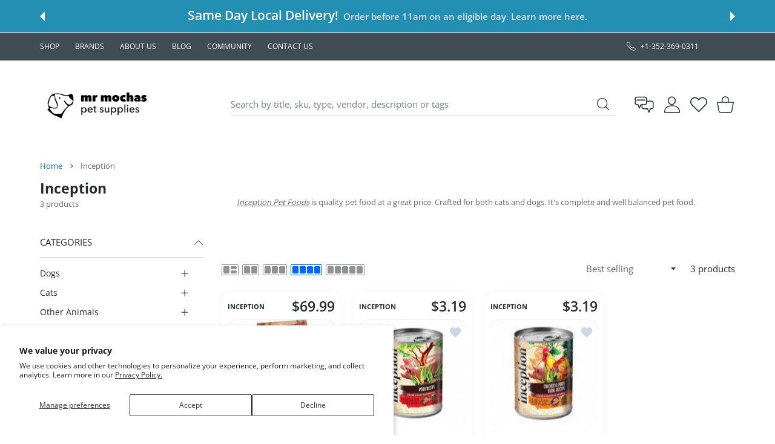

--- FILE ---
content_type: text/html; charset=utf-8
request_url: https://www.mrmochaspet.com/collections/inception?section_id=async-index-reviews
body_size: -572
content:
<div id="shopify-section-async-index-reviews" class="shopify-section">

</div>

--- FILE ---
content_type: text/css
request_url: https://www.mrmochaspet.com/cdn/shop/t/12/assets/header5.css?v=57061882775449628651709159316
body_size: -54
content:
@media (min-width:1025px){.hdr-wrap>.hdr.hdr--style5 .hdr-content>.container>.row>*{padding-top:calc(var(--header-logo-padding) * 2);padding-bottom:calc(var(--header-logo-padding) * 2)}}.hdr.hdr--style5 .hdr-content>.container{position:relative}@media (min-width:1025px){.hdr.hdr--style5 .hdr-logo{min-width:315px}.hdr.hdr--style5 .hdr-content .dropdn-link [class*=icon] svg{width:28px;height:28px}.hdr.hdr--style5 .hdr-content .dropdn-link [class*=icon] svg.header-icon-chat{width:32px;height:32px}.hdr.hdr--style5 .hdr-content .dropdn-link [class*=icon] svg.header-icon-support{width:35px;height:35px}}@media (max-width:1024px){.hdr.hdr--style5 .hdr-content>.container>.row>.hdr-open-search{-ms-flex-order:0;order:0}}@media (max-width:1024px) and (min-width:768px){.hdr.hdr--style5 .hdr-open-search form>.input-group{height:42px;-ms-flex-align:center;align-items:center}.hdr.hdr--style5 search-toggle-mobile{display:none!important}.hdr.hdr--style5 .hdr-open-search .icon-btn svg{width:18px;height:18px}.hdr.hdr--style5 .input-group .icon-btn svg path{fill:var(--header-content-link-color)}}@media (min-width:576px){.hdr.hdr--style5 .hdr-open-search{display:block}}@media (max-width:767px){.hdr.hdr--style5:not(.hdr--search-open) .hdr-content>.container>.row>.hdr-open-search{position:absolute;top:100%;padding:0}.hdr.hdr--style5.hdr--search-open .hdr-content>.container>.row{-ms-flex-wrap:wrap;flex-wrap:wrap}.hdr.hdr--style5.hdr--search-open .hdr-content>.container>.row>.hdr-open-search{position:relative;min-width:100%;-ms-flex-order:10;order:10;left:0;right:0;padding:0}}.hdr.hdr--style5 .hdr-navline{padding:5px 0;background-color:#333b42}.hdr.hdr--style5 .hdr-navline .mmenu>li>a,.hdr.hdr--style5 .hdr-navline .mmenu>li>category-popup>a{color:#fff}@media (hover:hover),(hover:none) and (min-width:1025px){.hdr.hdr--style5 .hdr-navline .mmenu>li>a:hover,.hdr.hdr--style5 .hdr-navline .mmenu>li>category-popup>a:hover{color:#fff}}.hdr.hdr--style5 .mmenu-submenu--boxed .mmenu-submenu-inside>.container{margin:0}.hdr.hdr--style5 .hdr-content.hdr-content-sticky .hdr-topline .container>.row>*{padding-top:0;padding-bottom:0}@media (max-width:1024px) and (min-width:768px){.has-hdr_sticky .hdr-wrap .hdr.hdr--style5 .hdr-open-search search-page .predictive-search_{transform:translateY(6px)!important}}@media (min-width:1025px){.template-cart .hdr.hdr--style5 .hdr-content .dropdn.minicart .dropdn-link [class*=icon] svg{width:29px;height:29px}.template-cart .hdr.hdr--style5 .hdr-content .dropdn.minicart mini-cart-popup .dropdn-link [class*=icon] svg{width:34px}}
/*# sourceMappingURL=/cdn/shop/t/12/assets/header5.css.map?v=57061882775449628651709159316 */


--- FILE ---
content_type: text/css
request_url: https://www.mrmochaspet.com/cdn/shop/t/12/assets/category-page.css?v=139760763923111203471709159315
body_size: 8643
content:
.filter-col .h3-style,.filter-col h3{margin-bottom:15px}.filter-col .h3-style span,.filter-col h3 span{font-size:15px}.disable-filters .clear-filters,.disable-filters .fieldset .input-wrap,.disable-filters .form-control,.disable-filters .tags-list .input-wrap a,.disable-filters .tags-list .input-wrap label,.disable-filters .tags-list li a,.disable-filters .tags-list li label,.disable-filters fieldset .input-wrap{pointer-events:none;opacity:.5}.disable-filters price-slider:after{position:absolute;z-index:10;top:0;left:0;width:100%;height:calc(100% + 20px);content:"";background-color:transparent}.sidebar-block{position:relative}.sidebar-block .sidebar-block_title{position:relative;z-index:1;padding:14px 45px 14px 0;border-bottom:1px solid var(--sidebar-block-border-color)}@media (max-width:1024px){.sidebar-block .sidebar-block_title{padding:16px 45px 16px 0}}@media (max-width:1024px){.sidebar-block:last-of-type .sidebar-block_title{border-bottom:0}}.sidebar-block .sidebar-block_count{position:relative;top:-1px;margin-left:8px;font-size:13px;color:var(--sidebar-block-count-color)}.sidebar-block .sidebar-block_selected{position:relative;top:-1px;margin-left:auto;padding-left:8px;font-size:13px;cursor:default}.sidebar-block .sidebar-block_selected,.sidebar-block .sidebar-block_selected a{color:var(--sidebar-block-count-color)}@media (hover:hover),(hover:none) and (min-width:1025px){.sidebar-block .sidebar-block_selected a:hover{color:var(--sidebar-block-count-hover-color)}}.sidebar-block .sidebar-block_selected:empty{display:none}.sidebar-block .sidebar-block_selected i{font-style:normal;display:inline-block;margin:0 4px;cursor:pointer}.sidebar-block .sidebar-block_selected i span.selected-close{display:inline-block;margin:0 3px;width:8px;height:8px;-webkit-mask:url("data:image/svg+xml,<svg width='10' height='10' viewBox='0 0 10 10' fill='none' xmlns='http://www.w3.org/2000/svg'><path fill-rule='evenodd' clip-rule='evenodd' d='M9.06552 1.00725C9.26275 0.813976 9.26595 0.49741 9.07267 0.300184C8.87939 0.102959 8.56282 0.0997595 8.3656 0.293038L4.66906 3.91561L0.972521 0.293038C0.775296 0.0997595 0.458729 0.102959 0.26545 0.300184C0.0721716 0.49741 0.0753709 0.813976 0.272596 1.00725L3.9547 4.61567L0.272596 8.22409C0.0753709 8.41737 0.0721716 8.73394 0.26545 8.93116C0.458729 9.12839 0.775296 9.13159 0.972521 8.93831L4.66906 5.31574L8.3656 8.93831C8.56282 9.13159 8.87939 9.12839 9.07267 8.93116C9.26595 8.73394 9.26275 8.41737 9.06552 8.22409L5.38342 4.61567L9.06552 1.00725Z' fill='currentColor'/></svg>");mask:url("data:image/svg+xml,<svg width='10' height='10' viewBox='0 0 10 10' fill='none' xmlns='http://www.w3.org/2000/svg'><path fill-rule='evenodd' clip-rule='evenodd' d='M9.06552 1.00725C9.26275 0.813976 9.26595 0.49741 9.07267 0.300184C8.87939 0.102959 8.56282 0.0997595 8.3656 0.293038L4.66906 3.91561L0.972521 0.293038C0.775296 0.0997595 0.458729 0.102959 0.26545 0.300184C0.0721716 0.49741 0.0753709 0.813976 0.272596 1.00725L3.9547 4.61567L0.272596 8.22409C0.0753709 8.41737 0.0721716 8.73394 0.26545 8.93116C0.458729 9.12839 0.775296 9.13159 0.972521 8.93831L4.66906 5.31574L8.3656 8.93831C8.56282 9.13159 8.87939 9.12839 9.07267 8.93116C9.26595 8.73394 9.26275 8.41737 9.06552 8.22409L5.38342 4.61567L9.06552 1.00725Z' fill='currentColor'/></svg>");-webkit-mask-size:cover;mask-size:cover;background-color:var(--sidebar-block-icon-color);transition:all .2s ease}.sidebar-block .sidebar-block_selected i span.selected-close.selected-close--trash{width:12px;height:14px;position:relative;top:1px;-webkit-mask:url("data:image/svg+xml,<svg width='13' height='15' viewBox='0 0 13 15' fill='none' xmlns='http://www.w3.org/2000/svg'><path fill-rule='evenodd' clip-rule='evenodd' d='M4.51923 1.23798C4.6716 1.0856 4.87826 1 5.09375 1H7.71875C7.93424 1 8.1409 1.0856 8.29327 1.23798C8.44565 1.39035 8.53125 1.59701 8.53125 1.8125V2.625H4.28125V1.8125C4.28125 1.59701 4.36685 1.39035 4.51923 1.23798ZM3.28125 2.625V1.8125C3.28125 1.33179 3.47221 0.870778 3.81212 0.530869C4.15203 0.190959 4.61304 0 5.09375 0H7.71875C8.19946 0 8.66047 0.190959 9.00038 0.530869C9.34029 0.870778 9.53125 1.33179 9.53125 1.8125V2.625H11H12.3125C12.5886 2.625 12.8125 2.84886 12.8125 3.125C12.8125 3.40114 12.5886 3.625 12.3125 3.625H11.5V12.3125C11.5 12.7932 11.309 13.2542 10.9691 13.5941C10.6292 13.934 10.1682 14.125 9.6875 14.125H3.125C2.64429 14.125 2.18328 13.934 1.84337 13.5941C1.50346 13.2542 1.3125 12.7932 1.3125 12.3125V3.625H0.5C0.223858 3.625 0 3.40114 0 3.125C0 2.84886 0.223858 2.625 0.5 2.625H1.8125H3.28125ZM2.3125 3.625V12.3125C2.3125 12.528 2.3981 12.7347 2.55048 12.887C2.70285 13.0394 2.90951 13.125 3.125 13.125H9.6875C9.90299 13.125 10.1097 13.0394 10.262 12.887C10.4144 12.7347 10.5 12.528 10.5 12.3125V3.625H9.03125H3.78125H2.3125ZM5.09375 5.90625C5.36989 5.90625 5.59375 6.13011 5.59375 6.40625V10.3438C5.59375 10.6199 5.36989 10.8438 5.09375 10.8438C4.81761 10.8438 4.59375 10.6199 4.59375 10.3438V6.40625C4.59375 6.13011 4.81761 5.90625 5.09375 5.90625ZM8.21875 6.40625C8.21875 6.13011 7.99489 5.90625 7.71875 5.90625C7.44261 5.90625 7.21875 6.13011 7.21875 6.40625V10.3438C7.21875 10.6199 7.44261 10.8438 7.71875 10.8438C7.99489 10.8438 8.21875 10.6199 8.21875 10.3438V6.40625Z' fill='currentColor'/></svg>");mask:url("data:image/svg+xml,<svg width='13' height='15' viewBox='0 0 13 15' fill='none' xmlns='http://www.w3.org/2000/svg'><path fill-rule='evenodd' clip-rule='evenodd' d='M4.51923 1.23798C4.6716 1.0856 4.87826 1 5.09375 1H7.71875C7.93424 1 8.1409 1.0856 8.29327 1.23798C8.44565 1.39035 8.53125 1.59701 8.53125 1.8125V2.625H4.28125V1.8125C4.28125 1.59701 4.36685 1.39035 4.51923 1.23798ZM3.28125 2.625V1.8125C3.28125 1.33179 3.47221 0.870778 3.81212 0.530869C4.15203 0.190959 4.61304 0 5.09375 0H7.71875C8.19946 0 8.66047 0.190959 9.00038 0.530869C9.34029 0.870778 9.53125 1.33179 9.53125 1.8125V2.625H11H12.3125C12.5886 2.625 12.8125 2.84886 12.8125 3.125C12.8125 3.40114 12.5886 3.625 12.3125 3.625H11.5V12.3125C11.5 12.7932 11.309 13.2542 10.9691 13.5941C10.6292 13.934 10.1682 14.125 9.6875 14.125H3.125C2.64429 14.125 2.18328 13.934 1.84337 13.5941C1.50346 13.2542 1.3125 12.7932 1.3125 12.3125V3.625H0.5C0.223858 3.625 0 3.40114 0 3.125C0 2.84886 0.223858 2.625 0.5 2.625H1.8125H3.28125ZM2.3125 3.625V12.3125C2.3125 12.528 2.3981 12.7347 2.55048 12.887C2.70285 13.0394 2.90951 13.125 3.125 13.125H9.6875C9.90299 13.125 10.1097 13.0394 10.262 12.887C10.4144 12.7347 10.5 12.528 10.5 12.3125V3.625H9.03125H3.78125H2.3125ZM5.09375 5.90625C5.36989 5.90625 5.59375 6.13011 5.59375 6.40625V10.3438C5.59375 10.6199 5.36989 10.8438 5.09375 10.8438C4.81761 10.8438 4.59375 10.6199 4.59375 10.3438V6.40625C4.59375 6.13011 4.81761 5.90625 5.09375 5.90625ZM8.21875 6.40625C8.21875 6.13011 7.99489 5.90625 7.71875 5.90625C7.44261 5.90625 7.21875 6.13011 7.21875 6.40625V10.3438C7.21875 10.6199 7.44261 10.8438 7.71875 10.8438C7.99489 10.8438 8.21875 10.6199 8.21875 10.3438V6.40625Z' fill='currentColor'/></svg>")}.sidebar-block .sidebar-block_selected a>i{margin:0}@media (hover:hover),(hover:none) and (min-width:1025px){.sidebar-block .sidebar-block_selected:hover{color:var(--body-link-secondary-color-hover)}.sidebar-block .sidebar-block_selected:hover i span.selected-close{background-color:var(--body-link-secondary-color-hover)}}.sidebar-block .sidebar-block_content{margin-top:20px;transition:opacity .5s ease}.sidebar-block .toggle-arrow{display:-ms-flexbox;display:flex;-ms-flex-align:center;align-items:center;-ms-flex-pack:end;justify-content:flex-end;position:absolute;z-index:100;width:50px;height:100%;top:0;right:0;cursor:pointer;transition:.2s}.sidebar-block .toggle-arrow span:first-child{position:absolute;width:16px;height:16px;-webkit-mask:url('data:image/svg+xml,<svg enable-background="new 0 0 50 50" height="50px" id="Layer_1" version="1.1" viewBox="0 0 50 50" width="50px" xml:space="preserve" xmlns="http://www.w3.org/2000/svg" xmlns:xlink="http://www.w3.org/1999/xlink"><rect fill="none" height="50" width="50"/><polygon points="47.25,15 45.164,12.914 25,33.078 4.836,12.914 2.75,15 25,37.25 "/></svg>');mask:url('data:image/svg+xml,<svg enable-background="new 0 0 50 50" height="50px" id="Layer_1" version="1.1" viewBox="0 0 50 50" width="50px" xml:space="preserve" xmlns="http://www.w3.org/2000/svg" xmlns:xlink="http://www.w3.org/1999/xlink"><rect fill="none" height="50" width="50"/><polygon points="47.25,15 45.164,12.914 25,33.078 4.836,12.914 2.75,15 25,37.25 "/></svg>');-webkit-mask-size:cover;mask-size:cover;background-color:var(--sidebar-block-title-color);transition:.2s}.sidebar-block.open .collapsed-content{position:relative;top:0;visibility:visible;opacity:1}.sidebar-block.open .sidebar-block_title>.toggle-arrow span:first-child{transform:rotate(180deg)}.sidebar-block.close:not(.open) .sidebar-block_content{display:none}.sidebar-block+.sidebar-block{margin-top:10px}@media (max-width:767px){.sidebar-block+.sidebar-block{margin-top:0}}.sidebar-block.sidebar-block--heading-off .sidebar-block_title{display:none}.sidebar-block.sidebar-block--static .sidebar-block_title{pointer-events:none}.sidebar-block.sidebar-block--static .toggle-arrow{display:none}.sidebar-block.sidebar-block--static .sidebar-block_content{display:block;position:relative;z-index:2;opacity:1}.sidebar-block.sidebar-block--heading-off:first-child{border:0}.block-border-off .sidebar-block-title{border-width:0!important}.sidebar-block_title{display:-ms-flexbox;display:flex;position:relative;z-index:1;font-size:15px;line-height:1.4em;font-weight:var(--font-weight-400);cursor:pointer}.sidebar-block_title span{color:var(--sidebar-block-title-color);text-decoration:none;transition:color .2s ease}@media (hover:hover),(hover:none) and (min-width:1025px){.sidebar-block_title:hover span.sidebar-block_title_text{color:var(--sidebar-block-title-hover-color)}.sidebar-block_title:hover .toggle-arrow span:first-child{background-color:var(--sidebar-block-icon-hover-color)}}.sidebar-block_content{padding:0 0 15px}.sidebar-block_content.has-scroll{margin-left:-20px;margin-right:-20px}.sidebar-block_content.has-scroll .search-filter{padding:0}.sidebar-block_content.has-scroll .search-filter>.input-group{margin:0 20px;width:calc(100% - 40px)}@media (max-width:1024px){.sidebar-block_content.has-scroll .search-filter>.input-group{height:0;overflow-x:hidden}}.sidebar-block_content.has-scroll .sidebar-block_content-scroll{padding-left:20px;padding-right:20px}.sidebar-block_content.has-scroll .sidebar-block_content-scroll .scrollbar-track-y{right:20px!important}.sidebar-block.collapsed .sidebar-block_content{display:none;opacity:0}.sidebar-block.open .sidebar-block_content{position:relative;z-index:2;opacity:1}.sidebar-block .sidebar-block_content-scroll{max-height:var(--max-height,204px);overflow:hidden}.sidebar-block .sidebar-block_content-scroll .scroll-content{padding-bottom:0}.sidebar-block .sidebar-block_content-scroll .scrollbar-thumb.scrollbar-thumb-y{width:2px!important;margin-left:0}.sidebar-block .sidebar-block_content-scroll .scrollbar-track-y{right:0!important;width:2px!important}@media (max-width:1024px){.sidebar-block .sidebar-block_content-scroll{height:auto;max-height:none;overflow:visible!important}}.sidebar-block ul.category-list{margin:-4px 0 0;padding:0;list-style:none}.sidebar-block ul.category-list li{position:relative}.sidebar-block ul.category-list ul{padding:4px 0 0 20px}.sidebar-block ul.category-list.two-column li:first-child:not(:only-child){float:left}.sidebar-block ul.category-list li a{display:block;width:100%;position:relative;font-size:14px;line-height:17px;padding:9px 0 9px 30px;text-decoration:none;color:var(--sidebar-option-list-color)}.sidebar-block ul.category-list li a:after,.sidebar-block ul.category-list li a:before{content:"";display:block;left:-3px;margin-left:3px;position:absolute;transition:.2s}.sidebar-block ul.category-list li a:after{background-color:transparent;width:9px;height:9px;top:13px;left:1px;border-radius:var(--radius-xxs)}.sidebar-block ul.category-list li a:before{background-color:var(--body-bg-secondary);border:1px solid #d9d9d9;height:17px;width:17px;top:9px;border-radius:var(--radius-4);transition:border .2s}.sidebar-block ul.category-list li a.open~ul{visibility:visible;opacity:1}.sidebar-block ul.category-list li a>span{padding-left:4px;color:var(--tag-light-text-color)}.sidebar-block ul.category-list li.is-disable{pointer-events:none}.sidebar-block ul.category-list li.is-disable a{color:var(--sidebar-block-count-color)}.sidebar-block ul.category-list li a:hover{color:var(--sidebar-option-list-active-color)}.sidebar-block ul.category-list li a:hover:before{border-color:var(--custom-color)}.sidebar-block ul.category-list li.active a{color:var(--sidebar-option-list-active-color)}.sidebar-block ul.category-list li.active a:after{background-color:var(--custom-color)}.sidebar-block ul.category-list li.active a:before{box-shadow:0 0 1px #00000059;animation:inputClick .2s ease-in}.sidebar-block fieldset.category-list{margin:-9px 0 0;padding:0;list-style:none}.sidebar-block fieldset.category-list .input-wrap{position:relative;-webkit-touch-callout:none;-webkit-user-select:none;-ms-user-select:none;user-select:none}.sidebar-block fieldset.category-list.two-column .input-wrap:first-child:not(:only-child){float:left}.sidebar-block fieldset.category-list .input-wrap label{display:block;width:100%;position:relative;font-size:14px;line-height:17px;font-weight:var(--font-weight-400);padding:9px 0 9px 30px;text-decoration:none;color:var(--sidebar-option-list-color);cursor:pointer}.sidebar-block fieldset.category-list .input-wrap label:after,.sidebar-block fieldset.category-list .input-wrap label:before{content:"";display:block;left:-3px;margin-left:3px;position:absolute;transition:.2s}.sidebar-block fieldset.category-list .input-wrap label:after{background-color:transparent;width:9px;height:9px;top:13px;left:1px;border-radius:var(--radius-xxs)}.sidebar-block fieldset.category-list .input-wrap label:before{background-color:var(--body-bg-secondary);border:1px solid #d9d9d9;height:17px;width:17px;top:9px;border-radius:var(--radius-4);transition:border .2s}.sidebar-block fieldset.category-list .input-wrap label.open~ul{visibility:visible;opacity:1}.sidebar-block fieldset.category-list .input-wrap label.open+.toggle-category [class*=icon]{transform:rotate(-180deg)}.sidebar-block fieldset.category-list .input-wrap label.open+.toggle-category:hover [class*=icon]:before{content:"\e902";transform:rotate(0)}.sidebar-block fieldset.category-list .input-wrap label>span{padding-left:4px;color:var(--tag-light-text-color)}.sidebar-block fieldset.category-list .input-wrap.is-clicked label:after,.sidebar-block fieldset.category-list .input-wrap.is-clicked label:before{animation:inputClick .35s ease-in-out!important}.sidebar-block fieldset.category-list .input-wrap.is-clicked label:after,.sidebar-block fieldset.category-list .input-wrap.is-unclicked label:before{animation:inputClick .35s ease-in-out}.sidebar-block fieldset.category-list .input-wrap.is-disable{pointer-events:none}.sidebar-block fieldset.category-list .input-wrap.is-disable label{color:var(--sidebar-block-count-color)}.sidebar-block fieldset.category-list .input-wrap.is-disable label:before{background-color:#edf2f8}.sidebar-block fieldset.category-list .input-wrap:hover label{color:var(--sidebar-option-list-active-color)}.sidebar-block fieldset.category-list .input-wrap:hover label:before{border-color:var(--custom-color)}.sidebar-block fieldset.category-list .input-wrap input:checked+label,.sidebar-block fieldset.category-list .input-wrap label.swatch-active,.sidebar-block fieldset.category-list .input-wrap.active label{color:var(--sidebar-option-list-active-color)}.sidebar-block fieldset.category-list .input-wrap input:checked+label:after,.sidebar-block fieldset.category-list .input-wrap label.swatch-active:after,.sidebar-block fieldset.category-list .input-wrap.active label:after{background-color:var(--custom-color)}.sidebar-block fieldset.category-list .input-wrap input:checked+label:before,.sidebar-block fieldset.category-list .input-wrap label.swatch-active:before,.sidebar-block fieldset.category-list .input-wrap.active label:before{box-shadow:0 0 1px #00000059;animation:inputClick .2s ease-in}.sidebar-block fieldset.category-list input{clip:rect(0,0,0,0);overflow:hidden;position:absolute;height:1px;width:1px}.filter-row{position:relative;z-index:11;overflow:hidden;margin:-10px 0 20px;padding:10px;color:var(--filter-row-color);background:var(--filter-row-bg);font-size:15px;font-weight:var(--font-weight-400);line-height:28px}@media (max-width:575px){.filter-row{margin-bottom:10px}}.filter-row view-mode{display:-ms-flexbox;display:flex;-ms-flex-align:center;align-items:center;margin:0 -3px}.filter-row .view-mode{white-space:nowrap}.filter-row .view-mode>*{margin:0 3px;cursor:pointer;color:var(--filter-row-icon-color);transition:.2s}.filter-row .view-mode>* svg{height:18px}.filter-row .view-mode>* svg path{fill:currentColor}.filter-row .view-mode>.active,.filter-row .view-mode>.active:hover{cursor:default}.filter-row .view-mode>.active,.filter-row .view-mode>:hover{color:var(--filter-row-icon-active-color)}.filter-row .form-select{border:0;color:var(--text-color-secondary);padding-right:25px;max-width:180px;text-overflow:ellipsis;background-color:transparent}@media (max-width:1024px){.filter-row .form-select{background-position-x:100%}}.filter-row-info{margin-top:5px;font-size:12px;line-height:20px}.filter-row [data-search-page-results] [role=status]{font-size:14px;line-height:1.35em}@media (max-width:575px){.filter-row .row>.col-auto.ms-auto{max-width:160px}}@media (max-width:374px){view-mode [data-view=grid_list_sm]{display:none!important}}@media (max-width:374px){.filter-row-info{margin-top:10px}}@media (min-width:1025px){.category-page-title.order-0{margin-top:-5px}.category-page-title+.filter-row{transform:translateY(-10px);margin-bottom:5px}.filter-row:first-child{transform:translateY(-10px);margin-bottom:5px}.filter-col-content .category-page-title{margin-top:-5px}}.filter-row.disable{pointer-events:none}.filter-row.disable .row{display:none}.filter-col{height:0;overflow:hidden;position:relative;max-width:var(--filter-width);margin-left:var(--filter-width);-ms-flex:0 0 var(--filter-width);flex:0 0 var(--filter-width);transition:left .35s,margin .35s}.filter-col [data-load]{top:calc(50vh - 200px)}.filter-col.filter-col--opened-desktop{height:auto;overflow:inherit}.filter-col+.aside{-ms-flex:1;flex:1;width:calc(100% - var(--filter-width))}@media (max-width:1024px){.filter-col+.aside{width:100%}}.filter-col--opened{height:auto;margin-left:0;left:0!important;overflow:inherit}@media (min-width:1025px){.filter-col.filter-col--opened-desktop{margin-left:0;left:0!important}.filter-col--opened-desktop.aside--left{padding-right:15px}}.filter-col--sticky>.filter-col-content,.filter-col--sticky>.shopify-section{position:sticky;transform:translateZ(0);top:0}body:not(.has-sticky) .filter-col--sticky .filter-col-content{top:0!important}.filter-toggle{display:-ms-flexbox;display:flex;width:fit-content;-ms-flex-align:center;align-items:center;margin:0 -3px;font-size:15px;text-decoration:none;color:var(--body-link-secondary-color);white-space:nowrap;transition:none;cursor:pointer}@media (hover:hover),(hover:none) and (min-width:1025px){.filter-toggle:hover{color:var(--body-link-secondary-color-hover)}}.filter-toggle.is-opened svg:first-child{display:none}.filter-toggle.is-opened svg path,.filter-toggle.is-opened svg rect{stroke:currentColor;fill:none}.filter-toggle:not(.is-opened) svg+svg{display:none}.filter-toggle svg{height:16px}.filter-toggle svg path,.filter-toggle svg rect{stroke:currentColor;fill:none;transition:none}.filter-toggle>*{margin:0 3px}@media (hover:hover),(hover:none) and (min-width:1025px){.filter-toggle:hover{color:var(--body-link-secondary-color-hover)}.filter-toggle:hover svg path,.filter-toggle:hover svg rect{stroke:currentColor;fill:none}}@media (max-width:1024px){.filter-mobile-col{display:none}.hide-filter-mobile{display:none!important}.d-filter-mobile{display:block!important}.d-flex.d-filter-mobile{display:-ms-flexbox!important;display:flex!important}}.sidebar-block-horizontal{display:none}@media (min-width:1025px){.d-filter-mobile{display:none!important}.hide-filter-mobile{display:block!important}.d-flex.hide-filter-mobile{display:-ms-flexbox!important;display:flex!important}.filter-row-content{padding:0 0 20px}.filter-row-content .sidebar-block_content{padding-bottom:0}.filter-row-content .sidebar-block:first-child .sidebar-block_title{padding-top:0}.filter-row-content .sidebar-block .sidebar-block_title{padding-top:0!important}.filter-row-content .sidebar-block_title{pointer-events:none;padding:0 0 18px}.filter-row-content .sidebar-block_content+.sidebar-block_title{margin-top:18px}.filter-row-content .sidebar-block.collapsed .sidebar-block_content{display:block;opacity:1}.filter-row-content .sidebar-block-horizontal{display:-ms-flexbox;display:flex;-ms-flex-align:center;align-items:center}.filter-row-content .sidebar-block-horizontal>*+*{margin-left:15px}.filter-row-content .sidebar-block-horizontal .selected-filters li{display:inline-block;margin-bottom:5px;margin-top:5px}.filter-row-content .sidebar-block-horizontal .filter-row-close{display:-ms-flexbox;display:flex;-ms-flex-align:center;align-items:center;width:auto;margin-left:auto;padding-left:10px;font-size:13px;font-weight:var(--font-weight-700)}.filter-row-content .sidebar-block-horizontal .filter-row-close [class*=icon]{padding-left:5px}}@media (min-width:1025px) and (hover:hover),(min-width:1025px) and (hover:none) and (min-width:1025px){.filter-row-content .sidebar-block-horizontal .filter-row-close:hover{text-decoration:none}}.sidebar-block .color-list{margin:0;transform:translateY(-10px);padding:0;list-style:none;overflow:visible}.sidebar-block .color-list .input-wrap,.sidebar-block .color-list li{width:100%;position:relative}.sidebar-block .color-list .input-wrap img,.sidebar-block .color-list li img{display:inline-block;position:relative;width:36px;height:36px;vertical-align:top;filter:contrast(.96)}.sidebar-block .color-list .input-wrap a,.sidebar-block .color-list .input-wrap label,.sidebar-block .color-list li a,.sidebar-block .color-list li label{display:-ms-inline-flexbox;display:inline-flex;-ms-flex-align:center;align-items:center;position:relative;padding:10px 0 5px;width:100%;min-height:51px;overflow:hidden;text-decoration:none;color:var(--sidebar-option-color-name-color);transition:none;cursor:pointer}.sidebar-block .color-list .input-wrap a span.value,.sidebar-block .color-list .input-wrap label span.value,.sidebar-block .color-list li a span.value,.sidebar-block .color-list li label span.value{display:block;float:left;position:relative;-ms-flex:0 0 36px;flex:0 0 36px;max-width:36px;border-radius:var(--radius-4);overflow:hidden}.sidebar-block .color-list .input-wrap a span.value:after,.sidebar-block .color-list .input-wrap label span.value:after,.sidebar-block .color-list li a span.value:after,.sidebar-block .color-list li label span.value:after{opacity:0;content:"";position:absolute;z-index:2;top:2px;right:2px;bottom:2px;left:2px;border:3px solid #fff;border-radius:var(--radius-3);background-color:transparent;transition:.2s}.sidebar-block .color-list .input-wrap a span.colorname,.sidebar-block .color-list .input-wrap label span.colorname,.sidebar-block .color-list li a span.colorname,.sidebar-block .color-list li label span.colorname{display:block;position:relative;padding:0;font-size:13px;line-height:18px;font-weight:var(--font-weight-400);overflow:hidden;max-width:calc(100% - 42px)}.sidebar-block .color-list .input-wrap a span.colorname:not(:first-child),.sidebar-block .color-list .input-wrap label span.colorname:not(:first-child),.sidebar-block .color-list li a span.colorname:not(:first-child),.sidebar-block .color-list li label span.colorname:not(:first-child){padding-left:9px}.sidebar-block .color-list .input-wrap a span.colorname>span,.sidebar-block .color-list .input-wrap label span.colorname>span,.sidebar-block .color-list li a span.colorname>span,.sidebar-block .color-list li label span.colorname>span{padding-left:4px;color:var(--tag-light-text-color)}.sidebar-block .color-list li.active a span.value:after,.sidebar-block .color-list li:hover a span.value:after{opacity:1}.sidebar-block .color-list li.active:hover a span.value:after{border-width:1px}.sidebar-block .color-list li:not(.active):hover a{color:var(--sidebar-option-color-name-hover-color)}.sidebar-block .color-list .input-wrap.is-disable,.sidebar-block .color-list li.is-disable{pointer-events:none}.sidebar-block .color-list .input-wrap.is-disable a,.sidebar-block .color-list .input-wrap.is-disable label,.sidebar-block .color-list li.is-disable a,.sidebar-block .color-list li.is-disable label{color:var(--sidebar-block-count-color)}.sidebar-block .color-list li.active a{color:var(--sidebar-option-color-name-active-color)}.sidebar-block .color-list li.is-clicked a span.value,.sidebar-block .color-list li.is-unclicked a span.value,.sidebar-block .color-list .input-wrap.is-clicked label span.value,.sidebar-block .color-list .input-wrap.is-unclicked label span.value{animation:inputClick .35s ease-in-out}.sidebar-block .color-list .input-wrap.active span.value:after,.sidebar-block .color-list .input-wrap:hover span.value:after{opacity:1}.sidebar-block .color-list .input-wrap.active:hover span.value:after{border-width:1px}.sidebar-block .color-list input{clip:rect(0,0,0,0);overflow:hidden;position:absolute;height:1px;width:1px}.clear-filters{margin:0 -5px;display:-ms-inline-flexbox;display:inline-flex;-ms-flex-align:center;align-items:center;font-size:14px;text-decoration:none}.clear-filters>*{margin:0 5px}.clear-filters svg{position:relative;top:-1px}@media (max-width:575px){.filter-row .clear-filters span:not(.icon-wrap){display:none}}.minicart-drop-fixed .clear-filters{position:relative;height:29px;margin:0 -3px!important;font-size:12px;line-height:18px;color:var(--header-dropdown-link-color);transition:.2s}.minicart-drop-fixed .clear-filters>*{margin:0 3px}@media (hover:hover),(hover:none) and (min-width:1025px){.minicart-drop-fixed .clear-filters:hover{color:var(--header-dropdown-link-hover-color)}}.minicart-drop-fixed .clear-filters .loading-overlay{position:absolute;left:0;top:0}.minicart-drop-fixed .clear-filters .loading-overlay [data-load]{min-width:100px;height:18px;background-color:var(--minicart-drop-total-bg)}.filter-mobile-content:not(.actions-on) .minicart-drop-fixed{display:none}.tags-list span.filter-count{color:var(--tag-light-text-color)}.category-page-derscription{padding:30px;border-radius:9px;background-color:#f9faff}.category-page-title{margin-bottom:30px;font-family:var(--body-font-family)}.category-page-title h1,.category-page-title h2{margin-bottom:3px}.category-page-title h1:last-child,.category-page-title h2:last-child{margin-bottom:0}@media (max-width:575px){.category-page-title{margin:0 20px 20px}.category-page-title h1{font-size:18px;line-height:24px}}.category-page-items-count{font-size:13px;line-height:18px;color:var(--text-color-secondary)}.category-page-block .prd-grid-wrap:not(:first-child){margin-top:15px}@media (min-width:1025px){.category-page-block .filter-col{opacity:1;transform:translate(0);transition:all .3s ease-in-out}.category-page-block:not(.has-filter-closed) .show-filter-closed{display:none}.category-page-block.has-filter-closed .show-filter-closed{display:block}.category-page-block.has-filter-closed .show-filter-closed+*{padding-top:0}.category-page-block.has-filter-closed .filter-col{position:absolute;z-index:-1;opacity:0;left:0;top:0;transform:translate(-60%);transition:none;pointer-events:none}}.sidebar-block .search-filter{display:block}.sidebar-block .search-filter .search-filter-empty{padding:0 35px 5px;font-size:14px;line-height:20px}.sidebar-block .search-filter .input-group{position:relative;display:-ms-flexbox;display:flex;-ms-flex-align:center;align-items:center}.sidebar-block .search-filter .input-group input{padding:0 35px;border-color:var(--sidebar-block-border-color);background-color:transparent}.sidebar-block .search-filter .input-group input:focus+.icon-wrap svg path{fill:var(--custom-color)}.sidebar-block .search-filter .input-group .icon-wrap{position:absolute;z-index:10;left:1px;top:4px;cursor:pointer}.sidebar-block .search-filter .input-group .icon-wrap svg path{fill:var(--form-color-light)}.sidebar-block .search-filter .input-group .icon-wrap:hover svg path{fill:var(--custom-color)}.sidebar-block .search-filter .input-group .search-filter-clear{display:none;position:absolute;z-index:10;right:-9px}.sidebar-block .search-filter .input-group .search-filter-clear svg{width:32px;height:32px;padding:10px}.sidebar-block .search-filter .input-group .search-filter-clear svg path{fill:var(--form-color-light)}.sidebar-block .search-filter .input-group .search-filter-clear:hover svg path{fill:var(--custom-color)}.sidebar-block .search-filter .input-group input:not(:placeholder-shown)~.search-filter-clear{display:block}.sidebar-block .search-filter ul.category-list{margin-top:0}.filter-row-selected .clear-filters{margin-top:5px}.product-grid .filter-row-selected{margin-bottom:9px}.category-empty{margin:80px auto;max-width:300px;text-align:center;overflow:hidden}.category-empty-title{margin-bottom:20px}.category-empty-title:not(:first-child){margin-top:30px}.category-empty-icon>svg{width:155px;height:155px}.category-empty-icon>svg circle,.category-empty-icon>svg path{fill:var(--cart-empty-svg-color)}.collection-loading-overlay{position:absolute;top:0;bottom:0;left:0;right:0;z-index:12;visibility:hidden;opacity:0;background-color:var(--body-bg);transition:opacity .2s;pointer-events:none}.collection.position-relative{display:inline-block;width:100%}[data-async-reload].loading{position:relative}#ProductGridContainer.loading>.collection-loading-overlay,.collection.loading>.collection-loading-overlay,.filter-row.loading>.collection-loading-overlay,[data-async-reload].loading>.collection-loading-overlay{visibility:visible;opacity:.5;pointer-events:all}filter-block{display:block}filter-block:first-child{margin-top:-5px}filter-block:first-child.sidebar-block--heading-off{margin-top:-20px}.dropdn-modal-slide.filter-mobile-content{padding-bottom:0;overflow:hidden;left:0;right:auto;max-width:420px;transform:translate(-100%);border-radius:0 var(--radius-md) 0 0}@media (max-width:575px){.dropdn-modal-slide.filter-mobile-content{max-width:calc(100% - 60px)}}@media (max-width:374px){.dropdn-modal-slide.filter-mobile-content{width:100%;max-width:100%;border-radius:0}}.dropdn-modal-slide.filter-mobile-content .minicart-drop-fixed{margin:auto -35px 0;padding:22px 35px 18px}@media (max-width:575px){.dropdn-modal-slide.filter-mobile-content .minicart-drop-fixed{margin:auto 0 0;padding:22px 25px 9px}}.dropdn-modal-slide.filter-mobile-content .minicart-drop-fixed [data-clone-clear-filters]{min-height:29px}.dropdn-modal-slide.filter-mobile-content .dropdn-content-block{display:-ms-flexbox;display:flex;height:100%;-ms-flex-direction:column;flex-direction:column}.dropdn-modal-slide.filter-mobile-content .dropdn-content-block .hide-filter-mobile{display:none!important}.dropdn-modal-slide.filter-mobile-content .filter-mobile-content [data-clear-filters]{display:none}.dropdn-modal-slide.filter-mobile-content .sidebar-block{max-width:320px}.fancybox-container.fancybox-is-closing .dropdn-modal-slide.filter-mobile-content{transform:translate(-100%)}@media (min-width:1025px){.fancybox-container.fancybox-container--filter{max-width:440px}.fancybox-container.fancybox-container--filter .fancybox-bg{display:none}.fancybox-container.fancybox-container--filter .dropdn-modal-slide.filter-mobile-content{box-shadow:0 0 15px #00000059}.dropdn-modal-slide.filter-mobile-content:not(.filter-desktop-slide){display:none!important}.dropdn-modal-slide.filter-mobile-content:not(.filter-desktop-slide) .dropdn-content-scroll>.scrollbar-track{display:none!important}}.filter-mobile-inner{position:relative;display:-ms-flexbox;display:flex;overflow-y:clip;-ms-flex-direction:column;flex-direction:column;height:100%;min-height:0}.dropdn-modal-slide:not(.actions-on) .filter-mobile-inner .dropdn-content-scroll,.filter-mobile-inner .dropdn-content-scroll:last-child{margin-bottom:15px}.filter-mobile-inner .dropdn-content-scroll:not(.has-scroll){height:auto}@media (max-width:575px){.filter-mobile-content.dropdn-modal-slide{padding:50px 0 0}.filter-mobile-content .dropdn-content-scroll{padding:0 30px 0 20px}.filter-mobile-content .dropdn-content-scroll>.filter-mobile-content-scroll,.filter-mobile-content .dropdn-content-scroll>.scroll-content{margin-right:20px}.filter-mobile-content .dropdn-content-scroll>.scrollbar-track-y{right:25px!important}}@media (max-width:374px){.filter-mobile-content .dropdn-content-scroll>.scrollbar-track-y{right:20px!important}}.filter-mobile-content.actions-on .dropdn-content-scroll{height:calc(100% - 125px);overflow:hidden}@media (max-width:1024px){.filter-mobile-content.actions-on .dropdn-content-scroll{height:calc(100% - 115px)}}.filter-mobile-content .filter-mobile-content .dropdn-content-scroll .scroll-content{display:-ms-flexbox;display:flex;-ms-flex-direction:column;flex-direction:column}.filter-mobile-content .filter-col .drop-overlay{position:fixed;z-index:0;top:0;left:0;width:100%;height:100vh;height:calc(var(--vh,1vh) * 100);background:0 0;cursor:pointer;transition:background .3s ease .1s;pointer-events:none}.filter-mobile-content .filter-col--opened .drop-overlay{background:#0009;transition:background .3s ease;pointer-events:all}.category-page-title~.filter-mobile-content-scroll filter-block:first-child{margin-top:0}@media (max-width:1024px){.category-page-title~.filter-mobile-content-scroll filter-block:first-child{margin-top:-16px}}@media (min-width:1025px){.filter-mobile-content-scroll filter-block.d-lg-none+filter-block{margin-top:0}.filter-layout-outer-open{overflow:inherit!important;margin:0!important}}.category-page-description{position:relative}.category-page-description async-reload{display:block}.category-page-block.has-filter-closed .category-page-description{text-align:center}@media (max-width:1024px){.category-page-block .category-page-description{text-align:center}}.category-page-description .swiper-arrows-carousel{top:calc(50% - 5px);opacity:0}.category-page-description.has-bg,.category-page-description.has-bg-alt{padding:20px 25px 25px;border-radius:var(--radius-sm)}@media (max-width:575px){.category-page-description.has-bg,.category-page-description.has-bg-alt{padding:15px 25px 20px}}.category-page-description.has-bg>*+*,.category-page-description.has-bg-alt>*+*{padding-top:20px}.category-page-description.has-bg .category-page-title,.category-page-description.has-bg-alt .category-page-title{margin:5px 0 0}.category-page-description.has-bg .category-page-title+.category-page-description-text,.category-page-description.has-bg-alt .category-page-title+.category-page-description-text{padding-top:15px}.category-page-description.has-bg .swiper-container-horizontal>.swiper-pagination-bullets,.category-page-description.has-bg-alt .swiper-container-horizontal>.swiper-pagination-bullets{bottom:2px;margin-top:22px!important}@media (min-width:1025px){.category-page-block:not(.has-filter-closed) .category-page-description.has-bg,.category-page-block:not(.has-filter-closed) .category-page-description.has-bg-alt{padding:20px 25px}.category-page-block:not(.has-filter-closed) .category-page-description.has-bg .category-page-description-text:empty+swiper-carousel,.category-page-block:not(.has-filter-closed) .category-page-description.has-bg-alt .category-page-description-text:empty+swiper-carousel{padding-top:0}.category-page-block:not(.has-filter-closed) .category-page-description.has-bg .category-page-title.show-filter-closed+.category-page-description-text,.category-page-block:not(.has-filter-closed) .category-page-description.has-bg-alt .category-page-title.show-filter-closed+.category-page-description-text{padding-top:0}}.category-page-description.has-bg{background-color:var(--category-descripition-bg)}.category-page-description.has-bg-alt{background-color:var(--category-descripition-bg-alt)}.category-page-description-text{font-size:13px;line-height:22px}.category-page-description-text ol,.category-page-description-text ul{list-style-position:inside}.category-page-description-text:empty{display:none}@media (max-width:575px){.category-page-description-text{font-size:12px;line-height:18px}}.category-page-description-text,.category-page-description-text-md{color:var(--category-descripition-color)}.category-page-description-text a,.category-page-description-text-md a{color:var(--category-descripition-color);text-decoration:underline}.category-page-description-text a:hover,.category-page-description-text-md a:hover{text-decoration:none}.category-page-description [data-center-arrows] .swiper-arrows-carousel{margin-top:-15px}.category-page-description .swiper-container:hover .swiper-arrows-carousel{opacity:1}.swiper-wrapper.card-categories--center{width:fit-content;margin:auto}@media (min-width:375px) and (max-width:569px){.row.grid_list_sm.list-options-in-row .prd:not(.prd-hor) .prd-options .form-group{width:100%}}@media (min-width:570px) and (max-width:767px){.row.grid_list_sm.list-options-in-row .prd:not(.prd-hor) .prd-options .form-group{width:calc(50% - 20px);min-width:180px}}@media (min-width:1466px){.row.grid_list_xxl .prd{-ms-flex-direction:row;flex-direction:row}.row.grid_list_xxl .prd.hovered{height:auto!important}.row.grid_list_xxl .prd .product-form{display:-ms-flexbox;display:flex}.row.grid_list_xxl .prd .prd-price{margin-left:auto;margin-right:0;text-align:end;-ms-flex-pack:end;justify-content:flex-end}.row.grid_list_xxl .prd .prd-price:not(:first-child){margin-top:0}.row.grid_list_xxl .prd.prd-off-vendor .prd-hover>.prd-name{display:none}.row.grid_list_xxl .prd .prd-top .prd-name:first-child{display:block;margin:0 51px 0 0}.row.grid_list_xxl .prd .prd-description{display:block;margin-top:15px;font-size:15px;line-height:1.55em;color:var(--product-card-description-color)}.row.grid_list_xxl .prd .prd-description+*{margin-top:15px}.row.grid_list_xxl .prd .prd-description:empty{display:none}.row.grid_list_xxl .prd .prd-bot,.row.grid_list_xxl .prd>.prd-top{display:none}.row.grid_list_xxl .prd .prd-hover{display:-ms-flexbox!important;display:flex!important;-ms-flex-direction:column;flex-direction:column;width:calc(100% - 330px);padding:0!important;position:static;opacity:1;transform:none;text-align:start;-ms-flex-align:start;align-items:flex-start;background:0 0}.row.grid_list_xxl .prd .prd-hover>.prd-price{display:none!important}.row.grid_list_xxl .prd .prd-hover .prd-rating{display:block;text-align:start}.row.grid_list_xxl .prd .prd-hover .prd-top{width:100%;display:-ms-flexbox;display:flex;-ms-flex-align:baseline;align-items:baseline;padding:0}.row.grid_list_xxl .prd .prd-hover .prd-top .prd-category{display:block}.row.grid_list_xxl .prd .prd-hover .prd-name a{text-align:start}.row.grid_list_xxl .prd .prd-hover .prd-quantity{max-width:120px;width:120px;margin:0 auto}.row.grid_list_xxl .prd .prd-hover .scroll-content{transform:none!important}.row.grid_list_xxl .prd .prd-hover .scroll-content~.scrollbar-track{display:none!important}.row.grid_list_xxl .prd .prd-action{width:auto!important;margin-right:auto;margin-top:10px;padding:0;text-align:start}.row.grid_list_xxl .prd .prd-action .btn.w-100{display:-ms-grid;display:grid;min-width:160px;margin-top:10px}.row.grid_list_xxl .prd .prd-image-wrap{width:300px;height:calc(300px * .01 * var(--aspect-ratio));margin-right:30px;margin-left:0;padding:0;border-radius:var(--radius-md,16px)}.row.grid_list_xxl .prd variant-radios,.row.grid_list_xxl .prd variant-selects{display:block;margin-top:15px;padding:0}.row.grid_list_xxl .prd .prd-option tr_d,.row.grid_list_xxl .prd .prd-options.table_r{padding:0;overflow:visible}.row.grid_list_xxl .prd .prd-options.table_r .prd-option-list{-ms-flex-pack:start;justify-content:start}.row.grid_list_xxl .prd .ajax-container{width:44px}.row.grid_list_xxl .prd .form-control-wrap--select{max-width:270px}.row.grid_list_xxl .prd-price{display:-ms-flexbox;display:flex}.row.grid_list_xxl .prd.prd--style1{padding:20px}.row.grid_list_xxl .prd.prd--style1 .prd-top{padding-bottom:15px;-ms-flex-pack:justify;justify-content:space-between}.row.grid_list_xxl .prd.prd--style2 .prd-top{padding-bottom:5px}.row.grid_list_xxl .prd.prd--style2 .prd-bot{display:none!important}.row.grid_list_xxl .prd.prd--style2.hovered,.row.grid_list_xxl .prd.prd--style2.hovered:not(.prd--hover-off){box-shadow:none;background:0 0}.row.grid_list_xxl .prd.prd--style2 .prd-hover .prd-top .prd-name:first-child{margin-bottom:0}.row.grid_list_xxl .prd.prd--style2 .prd-hover{background-color:transparent;border-radius:0}.row.grid_list_xxl .prd.prd--style2 .prd-hover .prd-price:not(:first-child){margin-top:0}.row.grid_list_xxl .prd.prd--style2 .prd-hover .prd-top+.prd-name{margin-top:10px!important}.row.grid_list_xxl .prd.prd--style2 .prd-hover:before{display:none}.row.grid_list_xxl .prd.prd--style3 .prd-hover .prd-name{display:-ms-inline-flexbox;display:inline-flex}.row.grid_list_xxl .prd.prd--style3 .prd-hover .prd-rating{display:block}.row.grid_list_xxl .prd:not(.prd-hor) .prd-options.table_r{text-align:start}.row.grid_list_xxl>.col{-ms-flex:100%;flex:100%}.row.grid_list_xxl>.col+.col{margin-top:40px}.row.grid_list_xxl .prd .prd-hover .product-form .product-form__error-message-wrapper{position:relative;right:auto;bottom:3px;left:auto;margin:0 0 0 20px;padding:10px 30px 0 0;text-align:start;border-radius:0;background:0 0;width:280px;-ms-flex-order:1;order:1;-ms-flex-item-align:end;align-self:flex-end}.row.grid_list_xxl.list-options-in-row .prd:not(.prd-hor) .prd-options.table_r{display:-ms-flexbox;display:flex;-ms-flex-wrap:wrap;flex-wrap:wrap;margin:-10px -10px 0;width:calc(100% + 20px)}.row.grid_list_xxl.list-options-in-row .prd:not(.prd-hor) .prd-options.table_r .scroll-content{display:-ms-flexbox;display:flex;-ms-flex-wrap:wrap;flex-wrap:wrap}.row.grid_list_xxl.list-options-in-row .prd:not(.prd-hor) .prd-options .form-group,.row.grid_list_xxl.list-options-in-row .prd:not(.prd-hor) .prd-options.table_r .prd-option{margin:10px 10px 0}.row.grid_list_xxl.list-options-in-row .prd:not(.prd-hor) .prd-options .form-group+.form-group,.row.grid_list_xxl.list-options-in-row .prd:not(.prd-hor) .prd-options.table_r .prd-option+.prd-option{padding-top:0;margin:10px 10px 0}.has-product-style2 .row.grid_list_xxl>.col+.col{margin-top:60px}.row.grid_list_xxl.list-options-in-row .prd:not(.prd-hor) .prd-options .form-group{max-width:calc(50% - 20px);min-width:200px}}@media (min-width:1200px){.row.grid_list_xl:not([class*=_xxl]) .prd{-ms-flex-direction:row;flex-direction:row}.row.grid_list_xl:not([class*=_xxl]) .prd.hovered{height:auto!important}.row.grid_list_xl:not([class*=_xxl]) .prd .product-form{display:-ms-flexbox;display:flex}.row.grid_list_xl:not([class*=_xxl]) .prd .prd-price{margin-left:auto;margin-right:0;text-align:end;-ms-flex-pack:end;justify-content:flex-end}.row.grid_list_xl:not([class*=_xxl]) .prd .prd-price:not(:first-child){margin-top:0}.row.grid_list_xl:not([class*=_xxl]) .prd.prd-off-vendor .prd-hover>.prd-name{display:none}.row.grid_list_xl:not([class*=_xxl]) .prd .prd-top .prd-name:first-child{display:block;margin:0 51px 0 0}.row.grid_list_xl:not([class*=_xxl]) .prd .prd-description{display:block;margin-top:15px;font-size:15px;line-height:1.55em;color:var(--product-card-description-color)}.row.grid_list_xl:not([class*=_xxl]) .prd .prd-description+*{margin-top:15px}.row.grid_list_xl:not([class*=_xxl]) .prd .prd-description:empty{display:none}.row.grid_list_xl:not([class*=_xxl]) .prd .prd-bot,.row.grid_list_xl:not([class*=_xxl]) .prd>.prd-top{display:none}.row.grid_list_xl:not([class*=_xxl]) .prd .prd-hover{display:-ms-flexbox!important;display:flex!important;-ms-flex-direction:column;flex-direction:column;width:calc(100% - 330px);padding:0!important;position:static;opacity:1;transform:none;text-align:start;-ms-flex-align:start;align-items:flex-start;background:0 0}.row.grid_list_xl:not([class*=_xxl]) .prd .prd-hover>.prd-price{display:none!important}.row.grid_list_xl:not([class*=_xxl]) .prd .prd-hover .prd-rating{display:block;text-align:start}.row.grid_list_xl:not([class*=_xxl]) .prd .prd-hover .prd-top{width:100%;display:-ms-flexbox;display:flex;-ms-flex-align:baseline;align-items:baseline;padding:0}.row.grid_list_xl:not([class*=_xxl]) .prd .prd-hover .prd-top .prd-category{display:block}.row.grid_list_xl:not([class*=_xxl]) .prd .prd-hover .prd-name a{text-align:start}.row.grid_list_xl:not([class*=_xxl]) .prd .prd-hover .prd-quantity{max-width:120px;width:120px;margin:0 auto}.row.grid_list_xl:not([class*=_xxl]) .prd .prd-hover .scroll-content{transform:none!important}.row.grid_list_xl:not([class*=_xxl]) .prd .prd-hover .scroll-content~.scrollbar-track{display:none!important}.row.grid_list_xl:not([class*=_xxl]) .prd .prd-action{width:auto!important;margin-right:auto;margin-top:10px;padding:0;text-align:start}.row.grid_list_xl:not([class*=_xxl]) .prd .prd-action .btn.w-100{display:-ms-grid;display:grid;min-width:160px;margin-top:10px}.row.grid_list_xl:not([class*=_xxl]) .prd .prd-image-wrap{width:300px;height:calc(300px * .01 * var(--aspect-ratio));margin-right:30px;margin-left:0;padding:0;border-radius:var(--radius-md,16px)}.row.grid_list_xl:not([class*=_xxl]) .prd variant-radios,.row.grid_list_xl:not([class*=_xxl]) .prd variant-selects{display:block;margin-top:15px;padding:0}.row.grid_list_xl:not([class*=_xxl]) .prd .prd-option tr_d,.row.grid_list_xl:not([class*=_xxl]) .prd .prd-options.table_r{padding:0;overflow:visible}.row.grid_list_xl:not([class*=_xxl]) .prd .prd-options.table_r .prd-option-list{-ms-flex-pack:start;justify-content:start}.row.grid_list_xl:not([class*=_xxl]) .prd .ajax-container{width:44px}.row.grid_list_xl:not([class*=_xxl]) .prd .form-control-wrap--select{max-width:270px}.row.grid_list_xl:not([class*=_xxl]) .prd-price{display:-ms-flexbox;display:flex}.row.grid_list_xl:not([class*=_xxl]) .prd.prd--style1{padding:20px}.row.grid_list_xl:not([class*=_xxl]) .prd.prd--style1 .prd-top{padding-bottom:15px;-ms-flex-pack:justify;justify-content:space-between}.row.grid_list_xl:not([class*=_xxl]) .prd.prd--style2 .prd-top{padding-bottom:5px}.row.grid_list_xl:not([class*=_xxl]) .prd.prd--style2 .prd-bot{display:none!important}.row.grid_list_xl:not([class*=_xxl]) .prd.prd--style2.hovered,.row.grid_list_xl:not([class*=_xxl]) .prd.prd--style2.hovered:not(.prd--hover-off){box-shadow:none;background:0 0}.row.grid_list_xl:not([class*=_xxl]) .prd.prd--style2 .prd-hover .prd-top .prd-name:first-child{margin-bottom:0}.row.grid_list_xl:not([class*=_xxl]) .prd.prd--style2 .prd-hover{background-color:transparent;border-radius:0}.row.grid_list_xl:not([class*=_xxl]) .prd.prd--style2 .prd-hover .prd-price:not(:first-child){margin-top:0}.row.grid_list_xl:not([class*=_xxl]) .prd.prd--style2 .prd-hover .prd-top+.prd-name{margin-top:10px!important}.row.grid_list_xl:not([class*=_xxl]) .prd.prd--style2 .prd-hover:before{display:none}.row.grid_list_xl:not([class*=_xxl]) .prd.prd--style3 .prd-hover .prd-name{display:-ms-inline-flexbox;display:inline-flex}.row.grid_list_xl:not([class*=_xxl]) .prd.prd--style3 .prd-hover .prd-rating{display:block}.row.grid_list_xl:not([class*=_xxl]) .prd:not(.prd-hor) .prd-options.table_r{text-align:start}.row.grid_list_xl:not([class*=_xxl])>.col{-ms-flex:100%;flex:100%}.row.grid_list_xl:not([class*=_xxl])>.col+.col{margin-top:40px}.row.grid_list_xl:not([class*=_xxl]) .prd .prd-hover .product-form .product-form__error-message-wrapper{position:relative;right:auto;bottom:3px;left:auto;margin:0 0 0 20px;padding:10px 30px 0 0;text-align:start;border-radius:0;background:0 0;width:280px;-ms-flex-order:1;order:1;-ms-flex-item-align:end;align-self:flex-end}.row.grid_list_xl:not([class*=_xxl]).list-options-in-row .prd:not(.prd-hor) .prd-options.table_r{display:-ms-flexbox;display:flex;-ms-flex-wrap:wrap;flex-wrap:wrap;margin:-10px -10px 0;width:calc(100% + 20px)}.row.grid_list_xl:not([class*=_xxl]).list-options-in-row .prd:not(.prd-hor) .prd-options.table_r .scroll-content{display:-ms-flexbox;display:flex;-ms-flex-wrap:wrap;flex-wrap:wrap}.row.grid_list_xl:not([class*=_xxl]).list-options-in-row .prd:not(.prd-hor) .prd-options .form-group,.row.grid_list_xl:not([class*=_xxl]).list-options-in-row .prd:not(.prd-hor) .prd-options.table_r .prd-option{margin:10px 10px 0}.row.grid_list_xl:not([class*=_xxl]).list-options-in-row .prd:not(.prd-hor) .prd-options .form-group+.form-group,.row.grid_list_xl:not([class*=_xxl]).list-options-in-row .prd:not(.prd-hor) .prd-options.table_r .prd-option+.prd-option{padding-top:0;margin:10px 10px 0}.has-product-style2 .row.grid_list_xl:not([class*=_xxl])>.col+.col{margin-top:60px}.row.grid_list_xl:not([class*=_xxl]).list-options-in-row .prd:not(.prd-hor) .prd-options .form-group{max-width:calc(50% - 20px);min-width:200px}}@media (min-width:1200px) and (max-width:1465px){.row.grid_list_xl[class*=_xxl] .prd{-ms-flex-direction:row;flex-direction:row}.row.grid_list_xl[class*=_xxl] .prd.hovered{height:auto!important}.row.grid_list_xl[class*=_xxl] .prd .product-form{display:-ms-flexbox;display:flex}.row.grid_list_xl[class*=_xxl] .prd .prd-price{margin-left:auto;margin-right:0;text-align:end;-ms-flex-pack:end;justify-content:flex-end}.row.grid_list_xl[class*=_xxl] .prd .prd-price:not(:first-child){margin-top:0}.row.grid_list_xl[class*=_xxl] .prd.prd-off-vendor .prd-hover>.prd-name{display:none}.row.grid_list_xl[class*=_xxl] .prd .prd-top .prd-name:first-child{display:block;margin:0 51px 0 0}.row.grid_list_xl[class*=_xxl] .prd .prd-description{display:block;margin-top:15px;font-size:15px;line-height:1.55em;color:var(--product-card-description-color)}.row.grid_list_xl[class*=_xxl] .prd .prd-description+*{margin-top:15px}.row.grid_list_xl[class*=_xxl] .prd .prd-description:empty{display:none}.row.grid_list_xl[class*=_xxl] .prd .prd-bot,.row.grid_list_xl[class*=_xxl] .prd>.prd-top{display:none}.row.grid_list_xl[class*=_xxl] .prd .prd-hover{display:-ms-flexbox!important;display:flex!important;-ms-flex-direction:column;flex-direction:column;width:calc(100% - 330px);padding:0!important;position:static;opacity:1;transform:none;text-align:start;-ms-flex-align:start;align-items:flex-start;background:0 0}.row.grid_list_xl[class*=_xxl] .prd .prd-hover>.prd-price{display:none!important}.row.grid_list_xl[class*=_xxl] .prd .prd-hover .prd-rating{display:block;text-align:start}.row.grid_list_xl[class*=_xxl] .prd .prd-hover .prd-top{width:100%;display:-ms-flexbox;display:flex;-ms-flex-align:baseline;align-items:baseline;padding:0}.row.grid_list_xl[class*=_xxl] .prd .prd-hover .prd-top .prd-category{display:block}.row.grid_list_xl[class*=_xxl] .prd .prd-hover .prd-name a{text-align:start}.row.grid_list_xl[class*=_xxl] .prd .prd-hover .prd-quantity{max-width:120px;width:120px;margin:0 auto}.row.grid_list_xl[class*=_xxl] .prd .prd-hover .scroll-content{transform:none!important}.row.grid_list_xl[class*=_xxl] .prd .prd-hover .scroll-content~.scrollbar-track{display:none!important}.row.grid_list_xl[class*=_xxl] .prd .prd-action{width:auto!important;margin-right:auto;margin-top:10px;padding:0;text-align:start}.row.grid_list_xl[class*=_xxl] .prd .prd-action .btn.w-100{display:-ms-grid;display:grid;min-width:160px;margin-top:10px}.row.grid_list_xl[class*=_xxl] .prd .prd-image-wrap{width:300px;height:calc(300px * .01 * var(--aspect-ratio));margin-right:30px;margin-left:0;padding:0;border-radius:var(--radius-md,16px)}.row.grid_list_xl[class*=_xxl] .prd variant-radios,.row.grid_list_xl[class*=_xxl] .prd variant-selects{display:block;margin-top:15px;padding:0}.row.grid_list_xl[class*=_xxl] .prd .prd-option tr_d,.row.grid_list_xl[class*=_xxl] .prd .prd-options.table_r{padding:0;overflow:visible}.row.grid_list_xl[class*=_xxl] .prd .prd-options.table_r .prd-option-list{-ms-flex-pack:start;justify-content:start}.row.grid_list_xl[class*=_xxl] .prd .ajax-container{width:44px}.row.grid_list_xl[class*=_xxl] .prd .form-control-wrap--select{max-width:270px}.row.grid_list_xl[class*=_xxl] .prd-price{display:-ms-flexbox;display:flex}.row.grid_list_xl[class*=_xxl] .prd.prd--style1{padding:20px}.row.grid_list_xl[class*=_xxl] .prd.prd--style1 .prd-top{padding-bottom:15px;-ms-flex-pack:justify;justify-content:space-between}.row.grid_list_xl[class*=_xxl] .prd.prd--style2 .prd-top{padding-bottom:5px}.row.grid_list_xl[class*=_xxl] .prd.prd--style2 .prd-bot{display:none!important}.row.grid_list_xl[class*=_xxl] .prd.prd--style2.hovered,.row.grid_list_xl[class*=_xxl] .prd.prd--style2.hovered:not(.prd--hover-off){box-shadow:none;background:0 0}.row.grid_list_xl[class*=_xxl] .prd.prd--style2 .prd-hover .prd-top .prd-name:first-child{margin-bottom:0}.row.grid_list_xl[class*=_xxl] .prd.prd--style2 .prd-hover{background-color:transparent;border-radius:0}.row.grid_list_xl[class*=_xxl] .prd.prd--style2 .prd-hover .prd-price:not(:first-child){margin-top:0}.row.grid_list_xl[class*=_xxl] .prd.prd--style2 .prd-hover .prd-top+.prd-name{margin-top:10px!important}.row.grid_list_xl[class*=_xxl] .prd.prd--style2 .prd-hover:before{display:none}.row.grid_list_xl[class*=_xxl] .prd.prd--style3 .prd-hover .prd-name{display:-ms-inline-flexbox;display:inline-flex}.row.grid_list_xl[class*=_xxl] .prd.prd--style3 .prd-hover .prd-rating{display:block}.row.grid_list_xl[class*=_xxl] .prd:not(.prd-hor) .prd-options.table_r{text-align:start}.row.grid_list_xl[class*=_xxl]>.col{-ms-flex:100%;flex:100%}.row.grid_list_xl[class*=_xxl]>.col+.col{margin-top:40px}.row.grid_list_xl[class*=_xxl] .prd .prd-hover .product-form .product-form__error-message-wrapper{position:relative;right:auto;bottom:3px;left:auto;margin:0 0 0 20px;padding:10px 30px 0 0;text-align:start;border-radius:0;background:0 0;width:280px;-ms-flex-order:1;order:1;-ms-flex-item-align:end;align-self:flex-end}.row.grid_list_xl[class*=_xxl].list-options-in-row .prd:not(.prd-hor) .prd-options.table_r{display:-ms-flexbox;display:flex;-ms-flex-wrap:wrap;flex-wrap:wrap;margin:-10px -10px 0;width:calc(100% + 20px)}.row.grid_list_xl[class*=_xxl].list-options-in-row .prd:not(.prd-hor) .prd-options.table_r .scroll-content{display:-ms-flexbox;display:flex;-ms-flex-wrap:wrap;flex-wrap:wrap}.row.grid_list_xl[class*=_xxl].list-options-in-row .prd:not(.prd-hor) .prd-options .form-group,.row.grid_list_xl[class*=_xxl].list-options-in-row .prd:not(.prd-hor) .prd-options.table_r .prd-option{margin:10px 10px 0}.row.grid_list_xl[class*=_xxl].list-options-in-row .prd:not(.prd-hor) .prd-options .form-group+.form-group,.row.grid_list_xl[class*=_xxl].list-options-in-row .prd:not(.prd-hor) .prd-options.table_r .prd-option+.prd-option{padding-top:0;margin:10px 10px 0}.has-product-style2 .row.grid_list_xl[class*=_xxl]>.col+.col{margin-top:60px}.row.grid_list_xl[class*=_xxl].list-options-in-row .prd:not(.prd-hor) .prd-options .form-group{max-width:calc(50% - 20px);min-width:200px}}@media (min-width:768px) and (max-width:1199px){.row.grid_list_md .prd{-ms-flex-direction:row;flex-direction:row}.row.grid_list_md .prd.hovered{height:auto!important}.row.grid_list_md .prd .product-form{display:-ms-flexbox;display:flex}.row.grid_list_md .prd .prd-price{margin-left:auto;margin-right:0;text-align:end;-ms-flex-pack:end;justify-content:flex-end}.row.grid_list_md .prd .prd-price:not(:first-child){margin-top:0}.row.grid_list_md .prd.prd-off-vendor .prd-hover>.prd-name{display:none}.row.grid_list_md .prd .prd-top .prd-name:first-child{display:block;margin:0 51px 0 0}.row.grid_list_md .prd .prd-description{display:block;margin-top:15px;font-size:15px;line-height:1.55em;color:var(--product-card-description-color)}.row.grid_list_md .prd .prd-description+*{margin-top:15px}.row.grid_list_md .prd .prd-description:empty{display:none}.row.grid_list_md .prd .prd-bot,.row.grid_list_md .prd>.prd-top{display:none}.row.grid_list_md .prd .prd-hover{display:-ms-flexbox!important;display:flex!important;-ms-flex-direction:column;flex-direction:column;width:calc(100% - 330px);padding:0!important;position:static;opacity:1;transform:none;text-align:start;-ms-flex-align:start;align-items:flex-start;background:0 0}.row.grid_list_md .prd .prd-hover>.prd-price{display:none!important}.row.grid_list_md .prd .prd-hover .prd-rating{display:block;text-align:start}.row.grid_list_md .prd .prd-hover .prd-top{width:100%;display:-ms-flexbox;display:flex;-ms-flex-align:baseline;align-items:baseline;padding:0}.row.grid_list_md .prd .prd-hover .prd-top .prd-category{display:block}.row.grid_list_md .prd .prd-hover .prd-name a{text-align:start}.row.grid_list_md .prd .prd-hover .prd-quantity{max-width:120px;width:120px;margin:0 auto}.row.grid_list_md .prd .prd-hover .scroll-content{transform:none!important}.row.grid_list_md .prd .prd-hover .scroll-content~.scrollbar-track{display:none!important}.row.grid_list_md .prd .prd-action{width:auto!important;margin-right:auto;margin-top:10px;padding:0;text-align:start}.row.grid_list_md .prd .prd-action .btn.w-100{display:-ms-grid;display:grid;min-width:160px;margin-top:10px}.row.grid_list_md .prd .prd-image-wrap{width:300px;height:calc(300px * .01 * var(--aspect-ratio));margin-right:30px;margin-left:0;padding:0;border-radius:var(--radius-md,16px)}.row.grid_list_md .prd variant-radios,.row.grid_list_md .prd variant-selects{display:block;margin-top:15px;padding:0}.row.grid_list_md .prd .prd-option tr_d,.row.grid_list_md .prd .prd-options.table_r{padding:0;overflow:visible}.row.grid_list_md .prd .prd-options.table_r .prd-option-list{-ms-flex-pack:start;justify-content:start}.row.grid_list_md .prd .ajax-container{width:44px}.row.grid_list_md .prd .form-control-wrap--select{max-width:270px}.row.grid_list_md .prd-price{display:-ms-flexbox;display:flex}.row.grid_list_md .prd.prd--style1{padding:20px}.row.grid_list_md .prd.prd--style1 .prd-top{padding-bottom:15px;-ms-flex-pack:justify;justify-content:space-between}.row.grid_list_md .prd.prd--style2 .prd-top{padding-bottom:5px}.row.grid_list_md .prd.prd--style2 .prd-bot{display:none!important}.row.grid_list_md .prd.prd--style2.hovered,.row.grid_list_md .prd.prd--style2.hovered:not(.prd--hover-off){box-shadow:none;background:0 0}.row.grid_list_md .prd.prd--style2 .prd-hover .prd-top .prd-name:first-child{margin-bottom:0}.row.grid_list_md .prd.prd--style2 .prd-hover{background-color:transparent;border-radius:0}.row.grid_list_md .prd.prd--style2 .prd-hover .prd-price:not(:first-child){margin-top:0}.row.grid_list_md .prd.prd--style2 .prd-hover .prd-top+.prd-name{margin-top:10px!important}.row.grid_list_md .prd.prd--style2 .prd-hover:before{display:none}.row.grid_list_md .prd.prd--style3 .prd-hover .prd-name{display:-ms-inline-flexbox;display:inline-flex}.row.grid_list_md .prd.prd--style3 .prd-hover .prd-rating{display:block}.row.grid_list_md .prd:not(.prd-hor) .prd-options.table_r{text-align:start}.row.grid_list_md>.col{-ms-flex:100%;flex:100%}.row.grid_list_md>.col+.col{margin-top:40px}.row.grid_list_md.list-options-in-row .prd:not(.prd-hor) .prd-options.table_r{display:-ms-flexbox;display:flex;-ms-flex-wrap:wrap;flex-wrap:wrap;margin:-10px -10px 0;width:calc(100% + 20px)}.row.grid_list_md.list-options-in-row .prd:not(.prd-hor) .prd-options.table_r .scroll-content{display:-ms-flexbox;display:flex;-ms-flex-wrap:wrap;flex-wrap:wrap}.row.grid_list_md.list-options-in-row .prd:not(.prd-hor) .prd-options .form-group,.row.grid_list_md.list-options-in-row .prd:not(.prd-hor) .prd-options.table_r .prd-option{margin:10px 10px 0}.row.grid_list_md.list-options-in-row .prd:not(.prd-hor) .prd-options .form-group+.form-group,.row.grid_list_md.list-options-in-row .prd:not(.prd-hor) .prd-options.table_r .prd-option+.prd-option{padding-top:0;margin:10px 10px 0}.has-product-style2 .row.grid_list_md>.col+.col{margin-top:60px}.row.grid_list_md.list-options-in-row .prd:not(.prd-hor) .prd-options .form-group{max-width:calc(50% - 20px);min-width:200px}}@media (min-width:1025px) and (max-width:1199px){.row.grid_list_md .prd .product-form{-ms-flex-wrap:wrap;flex-wrap:wrap}.row.grid_list_md .prd .product-form form{margin-left:0}.row.grid_list_md .prd .prd-hover .product-form .product-form__error-message-wrapper{position:relative;bottom:0;width:100%;margin:10px 0 0;padding:10px 30px 0 0;border-radius:0;background:0 0;-ms-flex-order:2;order:2}}@media (min-width:768px) and (max-width:1024px){.row.grid_list_md .prd .prd-hover .product-form .product-form__error-message-wrapper{position:relative;right:auto;bottom:3px;left:auto;margin:0 0 0 20px;padding:10px 30px 0 0;text-align:start;border-radius:0;background:0 0;width:280px;-ms-flex-order:1;order:1;-ms-flex-item-align:end;align-self:flex-end}}@media (min-width:768px) and (max-width:1199px){.row.grid_list_md .prd .prd-top{margin:0 20px 0 0}.row.grid_list_md .prd .prd-hover{width:calc(100% - 290px)}.row.grid_list_md .prd .prd-image-wrap{width:260px;height:calc(260px * .01 * var(--aspect-ratio))}}@media (min-width:768px) and (max-width:1024px){.row.grid_list_md .prd .prd-hover{width:calc(100% - 250px)}.row.grid_list_md .prd .prd-image-wrap{width:220px}}@media (min-width:375px) and (max-width:767px){.row.grid_list_sm .prd .product-form{-ms-flex-wrap:wrap;flex-wrap:wrap}.row.grid_list_sm .prd .product-form form{margin-left:0}.row.grid_list_sm .prd .prd-hover .product-form .product-form__error-message-wrapper{position:relative;bottom:0;width:100%;margin:10px 0 0;padding:10px 30px 0 0;border-radius:0;background:0 0;-ms-flex-order:2;order:2}.row.grid_list_sm .prd{-ms-flex-direction:row;flex-direction:row}.row.grid_list_sm .prd.hovered{height:auto!important}.row.grid_list_sm .prd .product-form{display:-ms-flexbox;display:flex}.row.grid_list_sm .prd .prd-price{margin-left:auto;margin-right:0;text-align:end;-ms-flex-pack:end;justify-content:flex-end}.row.grid_list_sm .prd .prd-price:not(:first-child){margin-top:0}.row.grid_list_sm .prd.prd-off-vendor .prd-hover>.prd-name{display:none}.row.grid_list_sm .prd .prd-top .prd-name:first-child{display:block;margin:0 51px 0 0}.row.grid_list_sm .prd .prd-description{display:block;margin-top:15px;font-size:15px;line-height:1.55em;color:var(--product-card-description-color)}.row.grid_list_sm .prd .prd-description+*{margin-top:15px}.row.grid_list_sm .prd .prd-description:empty{display:none}.row.grid_list_sm .prd .prd-bot,.row.grid_list_sm .prd>.prd-top{display:none}.row.grid_list_sm .prd .prd-hover{display:-ms-flexbox!important;display:flex!important;-ms-flex-direction:column;flex-direction:column;width:calc(100% - 330px);padding:0!important;position:static;opacity:1;transform:none;text-align:start;-ms-flex-align:start;align-items:flex-start;background:0 0}.row.grid_list_sm .prd .prd-hover>.prd-price{display:none!important}.row.grid_list_sm .prd .prd-hover .prd-rating{display:block;text-align:start}.row.grid_list_sm .prd .prd-hover .prd-top{width:100%;display:-ms-flexbox;display:flex;-ms-flex-align:baseline;align-items:baseline;padding:0}.row.grid_list_sm .prd .prd-hover .prd-top .prd-category{display:block}.row.grid_list_sm .prd .prd-hover .prd-name a{text-align:start}.row.grid_list_sm .prd .prd-hover .prd-quantity{max-width:120px;width:120px;margin:0 auto}.row.grid_list_sm .prd .prd-hover .scroll-content{transform:none!important}.row.grid_list_sm .prd .prd-hover .scroll-content~.scrollbar-track{display:none!important}.row.grid_list_sm .prd .prd-action{width:auto!important;margin-right:auto;margin-top:10px;padding:0;text-align:start}.row.grid_list_sm .prd .prd-action .btn.w-100{display:-ms-grid;display:grid;min-width:160px;margin-top:10px}.row.grid_list_sm .prd .prd-image-wrap{width:300px;height:calc(300px * .01 * var(--aspect-ratio));margin-right:30px;margin-left:0;padding:0;border-radius:var(--radius-md,16px)}.row.grid_list_sm .prd variant-radios,.row.grid_list_sm .prd variant-selects{display:block;margin-top:15px;padding:0}.row.grid_list_sm .prd .prd-option tr_d,.row.grid_list_sm .prd .prd-options.table_r{padding:0;overflow:visible}.row.grid_list_sm .prd .prd-options.table_r .prd-option-list{-ms-flex-pack:start;justify-content:start}.row.grid_list_sm .prd .ajax-container{width:44px}.row.grid_list_sm .prd .form-control-wrap--select{max-width:270px}.row.grid_list_sm .prd-price{display:-ms-flexbox;display:flex}.row.grid_list_sm .prd.prd--style1{padding:20px}.row.grid_list_sm .prd.prd--style1 .prd-top{padding-bottom:15px;-ms-flex-pack:justify;justify-content:space-between}.row.grid_list_sm .prd.prd--style2 .prd-top{padding-bottom:5px}.row.grid_list_sm .prd.prd--style2 .prd-bot{display:none!important}.row.grid_list_sm .prd.prd--style2.hovered,.row.grid_list_sm .prd.prd--style2.hovered:not(.prd--hover-off){box-shadow:none;background:0 0}.row.grid_list_sm .prd.prd--style2 .prd-hover .prd-top .prd-name:first-child{margin-bottom:0}.row.grid_list_sm .prd.prd--style2 .prd-hover{background-color:transparent;border-radius:0}.row.grid_list_sm .prd.prd--style2 .prd-hover .prd-price:not(:first-child){margin-top:0}.row.grid_list_sm .prd.prd--style2 .prd-hover .prd-top+.prd-name{margin-top:10px!important}.row.grid_list_sm .prd.prd--style2 .prd-hover:before{display:none}.row.grid_list_sm .prd.prd--style3 .prd-hover .prd-name{display:-ms-inline-flexbox;display:inline-flex}.row.grid_list_sm .prd.prd--style3 .prd-hover .prd-rating{display:block}.row.grid_list_sm .prd:not(.prd-hor) .prd-options.table_r{text-align:start}.row.grid_list_sm>.col{-ms-flex:100%;flex:100%}.row.grid_list_sm>.col+.col{margin-top:40px}.row.grid_list_sm.list-options-in-row .prd:not(.prd-hor) .prd-options.table_r{display:-ms-flexbox;display:flex;-ms-flex-wrap:wrap;flex-wrap:wrap;margin:-10px -10px 0;width:calc(100% + 20px)}.row.grid_list_sm.list-options-in-row .prd:not(.prd-hor) .prd-options.table_r .scroll-content{display:-ms-flexbox;display:flex;-ms-flex-wrap:wrap;flex-wrap:wrap}.row.grid_list_sm.list-options-in-row .prd:not(.prd-hor) .prd-options .form-group,.row.grid_list_sm.list-options-in-row .prd:not(.prd-hor) .prd-options.table_r .prd-option{margin:10px 10px 0}.row.grid_list_sm.list-options-in-row .prd:not(.prd-hor) .prd-options .form-group+.form-group,.row.grid_list_sm.list-options-in-row .prd:not(.prd-hor) .prd-options.table_r .prd-option+.prd-option{padding-top:0;margin:10px 10px 0}.row.grid_list_sm>.col+.col{margin-top:30px}.has-product-style2 .row.grid_list_sm>.col+.col{margin-top:50px}}@media (min-width:375px) and (max-width:767px){.row.grid_list_sm .prd .prd-hover{width:calc(100% - 200px)}.row.grid_list_sm .prd .prd-image-wrap{width:180px;height:calc(180px * .01 * var(--aspect-ratio));margin-right:20px}.row.grid_list_sm .prd-price{font-size:20px}.row.grid_list_sm .prd-price .prd-price-regular span{font-size:1em}.row.grid_list_sm .prd.prd--style2 .prd-price{font-size:20px}.row.grid_list_sm .prd.prd--style2 .prd-price .prd-price-regular span{font-size:1em}}@media (min-width:375px) and (max-width:575px){.row.grid_list_sm .prd .prd-price{margin-left:-3px}.row.grid_list_sm .prd .prd-top .prd-name:first-child{margin:0}.row.grid_list_sm .prd .prd-description{display:none}.row.grid_list_sm .prd .prd-hover{width:calc(100% - 125px)}.row.grid_list_sm .prd .prd-image-wrap{width:150px;height:calc(150px * .01 * var(--aspect-ratio));margin-right:20px}.row.grid_list_sm .prd-price{font-size:18px}.row.grid_list_sm .prd.prd--style1{padding:15px}.row.grid_list_sm .prd.prd--style2 .prd-price{font-size:18px}}@media (min-width:375px) and (max-width:420px){.row.grid_list_sm .prd .prd-image-wrap{width:130px;height:calc(130px * .01 * var(--aspect-ratio));margin-right:15px}}@media (min-width:576px) and (max-width:767px){.row.grid_list_sm .prd .prd-countdown{display:none}}@media (min-width:375px) and (max-width:575px){.row.grid_2_sm .prd .prd-countdown,.row.grid_2_sm .prd .prd-label--subscription,.row.grid_list_sm .prd .prd-countdown,.row.grid_list_sm .prd .prd-label--subscription{display:none}}.card-category-xs{display:block;text-decoration:none;max-width:86px;margin:0 auto}.card-category-xs-img{position:relative;padding-bottom:100%;border-radius:var(--radius-50);border:1px solid transparent}.card-category-xs-img.image-container:not(.ic--ignore-global-round){border-radius:var(--radius-50)}.card-category-xs-img img{object-fit:cover}.card-category-xs-img h4.card-category-xs-name{position:absolute;top:50%;width:100%;padding:5px;margin:0;transform:translateY(-50%);word-break:break-all}.card-category-xs-img.image-hover-scale:after,.card-category-xs-img:before{content:"";position:absolute;margin:auto;top:0;right:0;bottom:0;left:0;border-radius:var(--radius-50);opacity:0;transition:all .2s ease-in-out}.card-category-xs-img.image-hover-scale:after{background:#0000001a;width:50%;height:50%}.card-category-xs-img:before{width:100%;height:100%;z-index:1;border:3px solid var(--body-bg)}.card-category-xs.active .card-category-xs-img{border-color:var(--custom-color)}.card-category-xs.active .card-category-xs-name{color:var(--custom-color)}.card-category-xs.active .card-category-xs-img:before{opacity:1}.card-category-xs-name{margin:9px -3px 0;font-size:13px;font-style:normal;font-weight:var(--font-weight-400);line-height:18px;text-align:center;color:var(--body-link-secondary-color)}@media (hover:hover),(hover:none) and (min-width:1025px){.card-category-xs:hover .card-category-xs-name{color:var(--body-link-secondary-color-hover)}.card-category-xs:hover .card-category-xs-img.image-hover-scale:after{opacity:1;height:100%;width:100%}}.card-category-xs.disabled{opacity:.6}.category-page-description.has-bg-alt .card-category-xs-img:before{border-color:var(--category-descripition-bg-alt)}.sidebar-block ul.categories-menu{margin:10px 0 0;padding:0;list-style:none}.sidebar-block ul.categories-menu li{position:relative}.sidebar-block ul.categories-menu ul{margin:0;padding:0 0 0 20px}.sidebar-block ul.categories-menu .icon-arrow-next{position:relative;display:-ms-flexbox;display:flex;top:0;right:10px;font-size:12px;width:36px;height:30px;-ms-flex-align:center;align-items:center;-ms-flex-pack:center;justify-content:center;cursor:pointer;-webkit-mask:none;mask:none;background:0 0}.sidebar-block ul.categories-menu .icon-arrow-next:after{content:"";position:absolute;width:12px;height:12px;-webkit-mask:url('data:image/svg+xml,<svg width="12" height="12" viewBox="0 0 12 12" fill="none" xmlns="http://www.w3.org/2000/svg"><rect x="5.59375" y="0.734375" width="1" height="11" fill="black"/><rect x="11.5938" y="5.73438" width="1" height="11" transform="rotate(90 11.5938 5.73438)" fill="black"/></svg>');mask:url('data:image/svg+xml,<svg width="12" height="12" viewBox="0 0 12 12" fill="none" xmlns="http://www.w3.org/2000/svg"><rect x="5.59375" y="0.734375" width="1" height="11" fill="black"/><rect x="11.5938" y="5.73438" width="1" height="11" transform="rotate(90 11.5938 5.73438)" fill="black"/></svg>');-webkit-mask-size:cover;mask-size:cover;background-color:var(--sidebar-block-title-color)}.sidebar-block ul.categories-menu li a{display:block;width:100%;position:relative;font-size:14px;line-height:20px;padding:6px var(--label-width,0) 6px 20px;text-decoration:none;color:var(--sidebar-menu-link-color)}.sidebar-block ul.categories-menu li a .menu-label{position:absolute;display:inline-block;top:unset;right:auto;margin-top:-2px;margin-left:5px;transform:translateZ(0)}.sidebar-block ul.categories-menu li a:not(:only-child){padding-right:calc(var(--label-width,0px) + 50px)}.sidebar-block ul.categories-menu li.open>.menu-item-wrap .icon-arrow-next:after{-webkit-mask:url('data:image/svg+xml,<svg width="12" height="12" viewBox="0 0 12 12" fill="none" xmlns="http://www.w3.org/2000/svg"><rect x="11.5938" y="5.73438" width="1" height="11" transform="rotate(90 11.5938 5.73438)" fill="black"/></svg>');mask:url('data:image/svg+xml,<svg width="12" height="12" viewBox="0 0 12 12" fill="none" xmlns="http://www.w3.org/2000/svg"><rect x="11.5938" y="5.73438" width="1" height="11" transform="rotate(90 11.5938 5.73438)" fill="black"/></svg>')}@media (hover:hover),(hover:none) and (min-width:1025px){.sidebar-block ul.categories-menu li a:hover,.sidebar-block ul.categories-menu li:hover>.menu-item-wrap>a{color:var(--sidebar-menu-link-active-color)}.sidebar-block ul.categories-menu li>.menu-item-wrap .icon-arrow-next:hover:after{background-color:var(--sidebar-menu-link-active-color)}}.sidebar-block ul.categories-menu li>.menu-item-wrap>a.active,.sidebar-block ul.categories-menu li a.active{color:var(--sidebar-menu-link-active-color)}.sidebar-block ul.categories-menu .menu-item-wrap{display:-ms-flexbox;display:flex;-ms-flex-direction:row-reverse;flex-direction:row-reverse;overflow:hidden}.sidebar-block ul.categories-menu .menu-item-wrap:only-child>.menu-item-actions .icon-arrow-next{display:none}.sidebar-block ul.categories-menu .menu-item-actions{top:0;height:32px;background:var(--body-bg);background:linear-gradient(90deg,rgba(var(--body-bg-rgb),0) 0,rgba(var(--body-bg-rgb),1) 25%);pointer-events:all}@media (max-width:1024px){.sidebar-block ul.categories-menu .menu-item-actions{right:-24px;background:var(--third-bg-popups);background:linear-gradient(90deg,rgba(var(--third-bg-popups-rgb),0) 0,rgba(var(--third-bg-popups-rgb),1) 25%)}}.sidebar-block ul.categories-menu .menu-item-actions collection-quickview-popup{margin:0 10px 0 30px;pointer-events:none}.sidebar-block ul.categories-menu .menu-item-actions collection-quickview-popup:last-child{margin-right:16px}@media (hover:hover),(hover:none) and (min-width:1025px){.sidebar-block ul.categories-menu .menu-item-wrap:hover>.menu-item-actions collection-quickview-popup{visibility:visible;pointer-events:all}}.fancybox-container .sidebar-block ul.categories-menu .menu-item-actions{background:var(--third-bg-popups);background:linear-gradient(90deg,rgba(var(--third-bg-popups-rgb),0) 0,rgba(var(--third-bg-popups-rgb),1) 25%)}.sidebar-block .sidebar-block_content-scroll.max-height{margin-top:10px}@media (min-width:1025px){.sidebar-block .sidebar-block_content-scroll.max-height{max-height:var(--max-height,100%)}}.sidebar-block .sidebar-block_content-scroll ul.categories-menu{margin-top:0}.sidebar-block .sidebar-block_content-scroll ul.categories-menu li a{padding-left:0}
/*# sourceMappingURL=/cdn/shop/t/12/assets/category-page.css.map?v=139760763923111203471709159315 */
